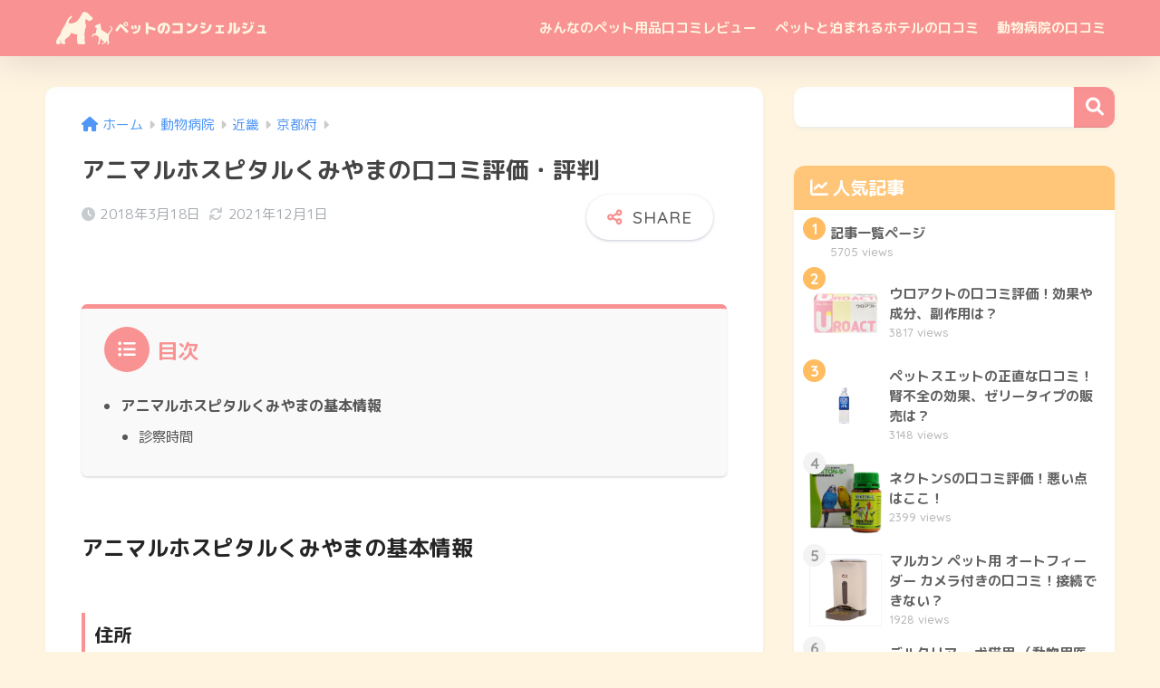

--- FILE ---
content_type: text/html; charset=utf-8
request_url: https://www.google.com/recaptcha/api2/aframe
body_size: 269
content:
<!DOCTYPE HTML><html><head><meta http-equiv="content-type" content="text/html; charset=UTF-8"></head><body><script nonce="APqugRQKxB2C0o52rjA9IA">/** Anti-fraud and anti-abuse applications only. See google.com/recaptcha */ try{var clients={'sodar':'https://pagead2.googlesyndication.com/pagead/sodar?'};window.addEventListener("message",function(a){try{if(a.source===window.parent){var b=JSON.parse(a.data);var c=clients[b['id']];if(c){var d=document.createElement('img');d.src=c+b['params']+'&rc='+(localStorage.getItem("rc::a")?sessionStorage.getItem("rc::b"):"");window.document.body.appendChild(d);sessionStorage.setItem("rc::e",parseInt(sessionStorage.getItem("rc::e")||0)+1);localStorage.setItem("rc::h",'1769903588178');}}}catch(b){}});window.parent.postMessage("_grecaptcha_ready", "*");}catch(b){}</script></body></html>